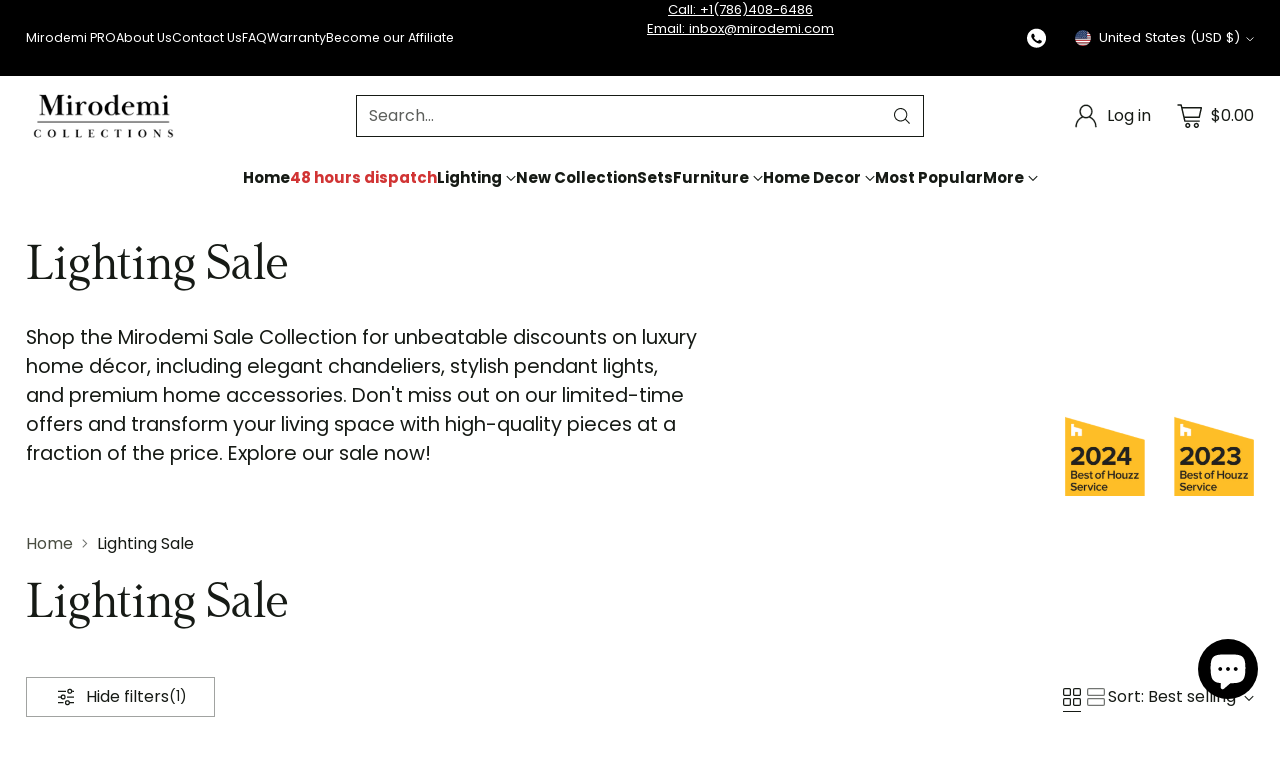

--- FILE ---
content_type: text/html; charset=UTF-8
request_url: https://www.stilyoapps.com/reconvert/reconvert_script_tags.php?shop=luxary-in-details.myshopify.com&store_client_id=bkdxbHoyOWNnTUNWS3BrQ24zQUdUdz09
body_size: -2
content:
{"result":"success","security_token":"$2y$10$.5ZosdB.bqwcMwi6X33.I.iG0.cvyuLMbnaSb22dTiaJVsdj3vrnW"}

--- FILE ---
content_type: text/javascript
request_url: https://mirodemi.com/cdn/shop/t/53/assets/custom-events.js?v=43792677851450383401732199159
body_size: -181
content:
function toggleStickyBarVisibility(){const productInner=document.querySelector(".product__inner"),stickyAtcBar=document.querySelector(".sticky-atc-bar"),footer=document.querySelector("footer");if(!productInner||!stickyAtcBar||!footer)return;let isHiddenByProduct=!1,isHiddenByFooter=!1;const productObserver=new IntersectionObserver(entries=>{entries.forEach(entry=>{entry.isIntersecting?(stickyAtcBar.classList.add("hide"),isHiddenByProduct=!0):(isHiddenByProduct=!1,isHiddenByFooter||stickyAtcBar.classList.remove("hide"))})},{root:null,threshold:0}),footerObserver=new IntersectionObserver(entries=>{entries.forEach(entry=>{entry.isIntersecting?(stickyAtcBar.classList.add("hide"),isHiddenByFooter=!0):(isHiddenByFooter=!1,isHiddenByProduct||stickyAtcBar.classList.remove("hide"))})},{root:null,threshold:.8});productObserver.observe(productInner),footerObserver.observe(footer)}toggleStickyBarVisibility();function toggleCartDrawer(){const cart_open=document.querySelector(".header__icon-touch--cart"),cart_close=document.querySelector(".quick-cart__close-icon"),cart_overlay=document.querySelector(".quick-cart__overlay");!cart_open||!cart_close||(cart_open.addEventListener("click",function(){document.body.classList.add("hidden")}),cart_close.addEventListener("click",function(){document.body.classList.remove("hidden")}),cart_overlay.addEventListener("click",function(){document.body.classList.remove("hidden")}))}toggleCartDrawer();
//# sourceMappingURL=/cdn/shop/t/53/assets/custom-events.js.map?v=43792677851450383401732199159


--- FILE ---
content_type: text/json
request_url: https://conf.config-security.com/model
body_size: 83
content:
{"title":"recommendation AI model (keras)","structure":"release_id=0x33:4d:3d:6f:47:42:31:31:26:43:21:47:3e:5a:73:29:56:7e:4b:67:57:33:40:5e:6d:2b:52:39:74;keras;9zdt2fd1qspkw9fm1l8fon8bb3772142peb8m2rinav9txizqk2ducmbn4qqp3ohbt04mdub","weights":"../weights/334d3d6f.h5","biases":"../biases/334d3d6f.h5"}